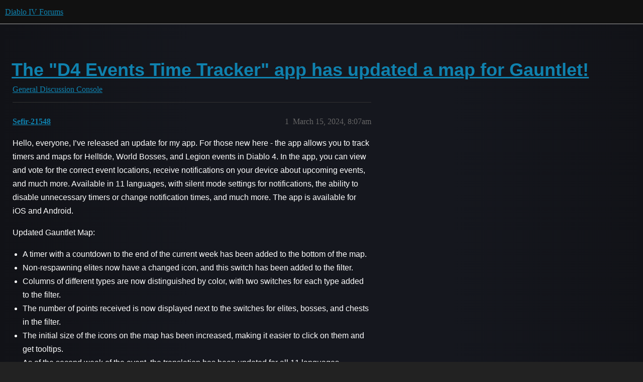

--- FILE ---
content_type: text/html; charset=utf-8
request_url: https://eu.forums.blizzard.com/en/d4/t/the-d4-events-time-tracker-app-has-updated-a-map-for-gauntlet/14881
body_size: 3065
content:
<!DOCTYPE html>
<html lang="en-GB">
  <head>
    <meta charset="utf-8">
    <title>The &quot;D4 Events Time Tracker&quot; app has updated a map for Gauntlet! - General Discussion Console - Diablo IV Forums</title>
    <meta name="description" content="Hello, everyone, I’ve released an update for my app. For those new here - the app allows you to track timers and maps for Helltide, World Bosses, and Legion events in Diablo 4. In the app, you can view and vote for the c&amp;hellip;">
    <meta name="generator" content="Discourse 3.5.3 - https://github.com/discourse/discourse version e4edb82d43772b646b1025881faaa6548ce9c903">
<link rel="icon" type="image/png" href="https://d26y2a9b6q9lyp.cloudfront.net/optimized/1X/14387ea133b34d32f9e6acccddbf92c53ba7f043_2_32x32.png">
<link rel="apple-touch-icon" type="image/png" href="https://d26y2a9b6q9lyp.cloudfront.net/optimized/1X/68ba71bc20c86ca3c2c5e46f5fa0077d929c8c9e_2_180x180.png">
<meta name="theme-color" media="(prefers-color-scheme: light)" content="#111111">
<meta name="theme-color" media="(prefers-color-scheme: dark)" content="#111111">

<meta name="color-scheme" content="light dark">

<meta name="viewport" content="width=device-width, initial-scale=1.0, minimum-scale=1.0, viewport-fit=cover">
<meta name="discourse-base-uri" content="/en/d4">
<link rel="canonical" href="https://eu.forums.blizzard.com/en/d4/t/the-d4-events-time-tracker-app-has-updated-a-map-for-gauntlet/14881" />

<link rel="search" type="application/opensearchdescription+xml" href="https://eu.forums.blizzard.com/en/d4/opensearch.xml" title="Diablo IV Forums Search">

    <link href="https://d24t5dlmkvugzd.cloudfront.net/en/d4/stylesheets/color_definitions_blizzard_4_2_27c459a5338011606bf2d370a949b370491d39c1.css?__ws=eu.forums.blizzard.com" media="(prefers-color-scheme: light)" rel="stylesheet" class="light-scheme" data-scheme-id="4"/><link href="https://d24t5dlmkvugzd.cloudfront.net/en/d4/stylesheets/color_definitions_dark_1_2_015ef5d94d117a3ae2af1e7e954e77e4d607fc31.css?__ws=eu.forums.blizzard.com" media="(prefers-color-scheme: dark)" rel="stylesheet" class="dark-scheme" data-scheme-id="1"/>

<link href="https://d24t5dlmkvugzd.cloudfront.net/en/d4/stylesheets/common_f8b7b26e00d7a423c5a483d49ed84683033b1bb8.css?__ws=eu.forums.blizzard.com" media="all" rel="stylesheet" data-target="common"  />

  <link href="https://d24t5dlmkvugzd.cloudfront.net/en/d4/stylesheets/desktop_f8b7b26e00d7a423c5a483d49ed84683033b1bb8.css?__ws=eu.forums.blizzard.com" media="all" rel="stylesheet" data-target="desktop"  />



    <link href="https://d24t5dlmkvugzd.cloudfront.net/en/d4/stylesheets/checklist_f8b7b26e00d7a423c5a483d49ed84683033b1bb8.css?__ws=eu.forums.blizzard.com" media="all" rel="stylesheet" data-target="checklist"  />
    <link href="https://d24t5dlmkvugzd.cloudfront.net/en/d4/stylesheets/discourse-akismet_f8b7b26e00d7a423c5a483d49ed84683033b1bb8.css?__ws=eu.forums.blizzard.com" media="all" rel="stylesheet" data-target="discourse-akismet"  />
    <link href="https://d24t5dlmkvugzd.cloudfront.net/en/d4/stylesheets/discourse-assign_f8b7b26e00d7a423c5a483d49ed84683033b1bb8.css?__ws=eu.forums.blizzard.com" media="all" rel="stylesheet" data-target="discourse-assign"  />
    <link href="https://d24t5dlmkvugzd.cloudfront.net/en/d4/stylesheets/discourse-characters-required_f8b7b26e00d7a423c5a483d49ed84683033b1bb8.css?__ws=eu.forums.blizzard.com" media="all" rel="stylesheet" data-target="discourse-characters-required"  />
    <link href="https://d24t5dlmkvugzd.cloudfront.net/en/d4/stylesheets/discourse-details_f8b7b26e00d7a423c5a483d49ed84683033b1bb8.css?__ws=eu.forums.blizzard.com" media="all" rel="stylesheet" data-target="discourse-details"  />
    <link href="https://d24t5dlmkvugzd.cloudfront.net/en/d4/stylesheets/discourse-group-tracker_f8b7b26e00d7a423c5a483d49ed84683033b1bb8.css?__ws=eu.forums.blizzard.com" media="all" rel="stylesheet" data-target="discourse-group-tracker"  />
    <link href="https://d24t5dlmkvugzd.cloudfront.net/en/d4/stylesheets/discourse-lazy-videos_f8b7b26e00d7a423c5a483d49ed84683033b1bb8.css?__ws=eu.forums.blizzard.com" media="all" rel="stylesheet" data-target="discourse-lazy-videos"  />
    <link href="https://d24t5dlmkvugzd.cloudfront.net/en/d4/stylesheets/discourse-local-dates_f8b7b26e00d7a423c5a483d49ed84683033b1bb8.css?__ws=eu.forums.blizzard.com" media="all" rel="stylesheet" data-target="discourse-local-dates"  />
    <link href="https://d24t5dlmkvugzd.cloudfront.net/en/d4/stylesheets/discourse-presence_f8b7b26e00d7a423c5a483d49ed84683033b1bb8.css?__ws=eu.forums.blizzard.com" media="all" rel="stylesheet" data-target="discourse-presence"  />
    <link href="https://d24t5dlmkvugzd.cloudfront.net/en/d4/stylesheets/discourse-sift_f8b7b26e00d7a423c5a483d49ed84683033b1bb8.css?__ws=eu.forums.blizzard.com" media="all" rel="stylesheet" data-target="discourse-sift"  />
    <link href="https://d24t5dlmkvugzd.cloudfront.net/en/d4/stylesheets/discourse-solved_f8b7b26e00d7a423c5a483d49ed84683033b1bb8.css?__ws=eu.forums.blizzard.com" media="all" rel="stylesheet" data-target="discourse-solved"  />
    <link href="https://d24t5dlmkvugzd.cloudfront.net/en/d4/stylesheets/discourse-templates_f8b7b26e00d7a423c5a483d49ed84683033b1bb8.css?__ws=eu.forums.blizzard.com" media="all" rel="stylesheet" data-target="discourse-templates"  />
    <link href="https://d24t5dlmkvugzd.cloudfront.net/en/d4/stylesheets/discourse-tooltips_f8b7b26e00d7a423c5a483d49ed84683033b1bb8.css?__ws=eu.forums.blizzard.com" media="all" rel="stylesheet" data-target="discourse-tooltips"  />
    <link href="https://d24t5dlmkvugzd.cloudfront.net/en/d4/stylesheets/discourse-topic-voting_f8b7b26e00d7a423c5a483d49ed84683033b1bb8.css?__ws=eu.forums.blizzard.com" media="all" rel="stylesheet" data-target="discourse-topic-voting"  />
    <link href="https://d24t5dlmkvugzd.cloudfront.net/en/d4/stylesheets/discourse-user-notes_f8b7b26e00d7a423c5a483d49ed84683033b1bb8.css?__ws=eu.forums.blizzard.com" media="all" rel="stylesheet" data-target="discourse-user-notes"  />
    <link href="https://d24t5dlmkvugzd.cloudfront.net/en/d4/stylesheets/footnote_f8b7b26e00d7a423c5a483d49ed84683033b1bb8.css?__ws=eu.forums.blizzard.com" media="all" rel="stylesheet" data-target="footnote"  />
    <link href="https://d24t5dlmkvugzd.cloudfront.net/en/d4/stylesheets/hosted-site_f8b7b26e00d7a423c5a483d49ed84683033b1bb8.css?__ws=eu.forums.blizzard.com" media="all" rel="stylesheet" data-target="hosted-site"  />
    <link href="https://d24t5dlmkvugzd.cloudfront.net/en/d4/stylesheets/poll_f8b7b26e00d7a423c5a483d49ed84683033b1bb8.css?__ws=eu.forums.blizzard.com" media="all" rel="stylesheet" data-target="poll"  />
    <link href="https://d24t5dlmkvugzd.cloudfront.net/en/d4/stylesheets/spoiler-alert_f8b7b26e00d7a423c5a483d49ed84683033b1bb8.css?__ws=eu.forums.blizzard.com" media="all" rel="stylesheet" data-target="spoiler-alert"  />
    <link href="https://d24t5dlmkvugzd.cloudfront.net/en/d4/stylesheets/discourse-topic-voting_desktop_f8b7b26e00d7a423c5a483d49ed84683033b1bb8.css?__ws=eu.forums.blizzard.com" media="all" rel="stylesheet" data-target="discourse-topic-voting_desktop"  />
    <link href="https://d24t5dlmkvugzd.cloudfront.net/en/d4/stylesheets/poll_desktop_f8b7b26e00d7a423c5a483d49ed84683033b1bb8.css?__ws=eu.forums.blizzard.com" media="all" rel="stylesheet" data-target="poll_desktop"  />

  <link href="https://d24t5dlmkvugzd.cloudfront.net/en/d4/stylesheets/common_theme_2_3ea54a630c5995c7c906975fe68a976ef944de2c.css?__ws=eu.forums.blizzard.com" media="all" rel="stylesheet" data-target="common_theme" data-theme-id="2" data-theme-name="blizzard"/>
    <link href="https://d24t5dlmkvugzd.cloudfront.net/en/d4/stylesheets/desktop_theme_2_f4868c89fe9b95b4f40c6b286c817af502a0a89d.css?__ws=eu.forums.blizzard.com" media="all" rel="stylesheet" data-target="desktop_theme" data-theme-id="2" data-theme-name="blizzard"/>

    
    
        <link rel="alternate nofollow" type="application/rss+xml" title="RSS feed of &#39;The &quot;D4 Events Time Tracker&quot; app has updated a map for Gauntlet!&#39;" href="https://eu.forums.blizzard.com/en/d4/t/the-d4-events-time-tracker-app-has-updated-a-map-for-gauntlet/14881.rss" />
    <meta property="og:site_name" content="Diablo IV Forums" />
<meta property="og:type" content="website" />
<meta name="twitter:card" content="summary_large_image" />
<meta name="twitter:image" content="https://d26y2a9b6q9lyp.cloudfront.net/original/1X/68ba71bc20c86ca3c2c5e46f5fa0077d929c8c9e.png" />
<meta property="og:image" content="https://d26y2a9b6q9lyp.cloudfront.net/original/1X/68ba71bc20c86ca3c2c5e46f5fa0077d929c8c9e.png" />
<meta property="og:url" content="https://eu.forums.blizzard.com/en/d4/t/the-d4-events-time-tracker-app-has-updated-a-map-for-gauntlet/14881" />
<meta name="twitter:url" content="https://eu.forums.blizzard.com/en/d4/t/the-d4-events-time-tracker-app-has-updated-a-map-for-gauntlet/14881" />
<meta property="og:title" content="The &quot;D4 Events Time Tracker&quot; app has updated a map for Gauntlet!" />
<meta name="twitter:title" content="The &quot;D4 Events Time Tracker&quot; app has updated a map for Gauntlet!" />
<meta property="og:description" content="Hello, everyone, I’ve released an update for my app. For those new here - the app allows you to track timers and maps for Helltide, World Bosses, and Legion events in Diablo 4. In the app, you can view and vote for the correct event locations, receive notifications on your device about upcoming events, and much more. Available in 11 languages, with silent mode settings for notifications, the ability to disable unnecessary timers or change notification times, and much more. The app is available f..." />
<meta name="twitter:description" content="Hello, everyone, I’ve released an update for my app. For those new here - the app allows you to track timers and maps for Helltide, World Bosses, and Legion events in Diablo 4. In the app, you can view and vote for the correct event locations, receive notifications on your device about upcoming events, and much more. Available in 11 languages, with silent mode settings for notifications, the ability to disable unnecessary timers or change notification times, and much more. The app is available f..." />
<meta property="og:article:section" content="General Discussion Console" />
<meta property="og:article:section:color" content="0088CC" />
<meta property="article:published_time" content="2024-03-15T08:07:11+00:00" />
<meta property="og:ignore_canonical" content="true" />


    
  </head>
  <body class="crawler ">
    
    <header>
  <a href="/en/d4/">Diablo IV Forums</a>
</header>

    <div id="main-outlet" class="wrap" role="main">
        <div id="topic-title">
    <h1>
      <a href="/en/d4/t/the-d4-events-time-tracker-app-has-updated-a-map-for-gauntlet/14881">The &quot;D4 Events Time Tracker&quot; app has updated a map for Gauntlet!</a>
    </h1>

      <div class="topic-category" itemscope itemtype="http://schema.org/BreadcrumbList">
          <span itemprop="itemListElement" itemscope itemtype="http://schema.org/ListItem">
            <a href="/en/d4/c/console-discussion/6" class="badge-wrapper bullet" itemprop="item">
              <span class='badge-category-bg' style='background-color: #0088CC'></span>
              <span class='badge-category clear-badge'>
                <span class='category-name' itemprop='name'>General Discussion Console</span>
              </span>
            </a>
            <meta itemprop="position" content="1" />
          </span>
      </div>

  </div>

  

    <div itemscope itemtype='http://schema.org/DiscussionForumPosting'>
      <meta itemprop='headline' content='The &quot;D4 Events Time Tracker&quot; app has updated a map for Gauntlet!'>
      <link itemprop='url' href='https://eu.forums.blizzard.com/en/d4/t/the-d4-events-time-tracker-app-has-updated-a-map-for-gauntlet/14881'>
      <meta itemprop='datePublished' content='2024-03-15T08:07:11Z'>
        <meta itemprop='articleSection' content='General Discussion Console'>
      <meta itemprop='keywords' content=''>
      <div itemprop='publisher' itemscope itemtype="http://schema.org/Organization">
        <meta itemprop='name' content='Diablo IV Forums'>
          <div itemprop='logo' itemscope itemtype="http://schema.org/ImageObject">
            <meta itemprop='url' content='https://d26y2a9b6q9lyp.cloudfront.net/original/1X/68ba71bc20c86ca3c2c5e46f5fa0077d929c8c9e.png'>
          </div>
      </div>


          <div id='post_1'  class='topic-body crawler-post'>
            <div class='crawler-post-meta'>
              <span class="creator" itemprop="author" itemscope itemtype="http://schema.org/Person">
                <a itemprop="url" rel='nofollow' href='https://eu.forums.blizzard.com/en/d4/u/Sefir-21548'><span itemprop='name'>Sefir-21548</span></a>
                
              </span>

                <link itemprop="mainEntityOfPage" href="https://eu.forums.blizzard.com/en/d4/t/the-d4-events-time-tracker-app-has-updated-a-map-for-gauntlet/14881">


              <span class="crawler-post-infos">
                  <time  datetime='2024-03-15T08:07:11Z' class='post-time'>
                    March 15, 2024,  8:07am
                  </time>
                  <meta itemprop='dateModified' content='2024-03-15T08:07:11Z'>
              <span itemprop='position'>1</span>
              </span>
            </div>
            <div class='post' itemprop='text'>
              <p>Hello, everyone, I’ve released an update for my app. For those new here - the app allows you to track timers and maps for Helltide, World Bosses, and Legion events in Diablo 4. In the app, you can view and vote for the correct event locations, receive notifications on your device about upcoming events, and much more. Available in 11 languages, with silent mode settings for notifications, the ability to disable unnecessary timers or change notification times, and much more. The app is available for iOS and Android.</p>
<p>Updated Gauntlet Map:</p>
<ul>
<li>A timer with a countdown to the end of the current week has been added to the bottom of the map.</li>
<li>Non-respawning elites now have a changed icon, and this switch has been added to the filter.</li>
<li>Columns of different types are now distinguished by color, with two switches for each type added to the filter.</li>
<li>The number of points received is now displayed next to the switches for elites, bosses, and chests in the filter.</li>
<li>The initial size of the icons on the map has been increased, making it easier to click on them and get tooltips.</li>
<li>As of the second week of the event, the translation has been updated for all 11 languages.</li>
</ul>
<p>If you encounter any issues with the new update, please write to me using the feedback form in the settings. I appreciate honest feedback in the app stores.</p>
<p>The app is available for iOS and Android. You can find it in the markets under the name “D4 Events Time Tracker” or get all the information on my website at d4events.sefir.dev</p>
            </div>

            <div itemprop="interactionStatistic" itemscope itemtype="http://schema.org/InteractionCounter">
              <meta itemprop="interactionType" content="http://schema.org/LikeAction"/>
              <meta itemprop="userInteractionCount" content="0" />
              <span class='post-likes'></span>
            </div>

          </div>
    </div>


    




    </div>
    <footer class="container wrap">
  <nav class='crawler-nav'>
    <ul>
      <li itemscope itemtype='http://schema.org/SiteNavigationElement'>
        <span itemprop='name'>
          <a href='/en/d4/' itemprop="url">Home </a>
        </span>
      </li>
      <li itemscope itemtype='http://schema.org/SiteNavigationElement'>
        <span itemprop='name'>
          <a href='/en/d4/categories' itemprop="url">Categories </a>
        </span>
      </li>
      <li itemscope itemtype='http://schema.org/SiteNavigationElement'>
        <span itemprop='name'>
          <a href='/en/d4/guidelines' itemprop="url">Guidelines </a>
        </span>
      </li>
        <li itemscope itemtype='http://schema.org/SiteNavigationElement'>
          <span itemprop='name'>
            <a href='/en/d4/tos' itemprop="url">Terms of Service </a>
          </span>
        </li>
        <li itemscope itemtype='http://schema.org/SiteNavigationElement'>
          <span itemprop='name'>
            <a href='/en/d4/privacy' itemprop="url">Privacy Policy </a>
          </span>
        </li>
    </ul>
  </nav>
  <p class='powered-by-link'>Powered by <a href="https://www.discourse.org">Discourse</a>, best viewed with JavaScript enabled</p>
</footer>

    
    
  </body>
  
</html>


--- FILE ---
content_type: text/css
request_url: https://d24t5dlmkvugzd.cloudfront.net/en/d4/stylesheets/poll_f8b7b26e00d7a423c5a483d49ed84683033b1bb8.css?__ws=eu.forums.blizzard.com
body_size: 2480
content:
div.poll-outer div.poll{margin:1em 0;border:1px solid var(--content-border-color);display:grid;grid-template-areas:"poll" "info" "buttons"}@media(min-width: 40rem){div.poll-outer div.poll{grid-template-columns:1fr 10em;grid-template-areas:"poll info" "buttons buttons"}}div.poll-outer div.poll ul,div.poll-outer div.poll ol{margin:0;padding:0;list-style:none;display:inline-block;width:100%}div.poll-outer div.poll li[data-poll-option-id]{color:var(--primary);padding:.5em 0;word-break:break-word}div.poll-outer div.poll li[data-poll-option-id] button{background-color:rgba(0,0,0,0);border:none;text-align:left;padding-left:23px;text-indent:-23px}div.poll-outer div.poll .ranked-choice-poll-options{display:flex;flex-direction:column;gap:.5em;padding:.5em}div.poll-outer div.poll .ranked-choice-poll-options .ranked-choice-poll-option{display:inline-flex;flex-wrap:wrap;align-items:center;gap:.5em;padding:.5em}div.poll-outer div.poll .tabs{display:none}div.poll-outer div.poll .discourse-poll-ranked_choice-results .tabs.nav-items{display:flex;gap:.5em}div.poll-outer div.poll .discourse-poll-ranked_choice-results .tabs.nav-items .nav-btn{background-color:var(--secondary);border:none;color:var(--primary-medium)}div.poll-outer div.poll .discourse-poll-ranked_choice-results .tabs.nav-items .active .nav-btn{color:var(--primary)}div.poll-outer div.poll .discourse-poll-ranked_choice-results .rank{display:inline-block;min-width:20px}div.poll-outer div.poll .discourse-poll-ranked_choice-results .poll-results-ranked_choice-subtitle-rounds{margin:.25em 0 .67rem}div.poll-outer div.poll img:not([width],.emoji),div.poll-outer div.poll img:not([height],.emoji){width:200px !important;height:200px !important;object-fit:contain}div.poll-outer div.poll .poll-info{box-sizing:border-box;grid-area:info;display:flex;line-height:var(--line-height-medium);color:var(--primary-medium)}@media(max-width: 39.999rem){div.poll-outer div.poll .poll-info{border-top:1px solid var(--content-border-color);flex-direction:row-reverse}div.poll-outer div.poll .poll-info_counts,div.poll-outer div.poll .poll-info_instructions{padding:1em}}@media(min-width: 40rem){div.poll-outer div.poll .poll-info{gap:0 1em;padding:1em;border-left:1px solid var(--content-border-color);flex-direction:column;justify-content:center;align-items:center}}div.poll-outer div.poll .poll-info_counts{display:flex;flex-wrap:wrap;align-items:center;width:100%;gap:.25em 0}@media(min-width: 40rem){div.poll-outer div.poll .poll-info_counts{justify-content:center}}@media(max-width: 39.999rem){div.poll-outer div.poll .poll-info_counts{flex:1 1 auto}}div.poll-outer div.poll .poll-info_counts-count{gap:.25em;line-height:1;white-space:nowrap;text-align:left}div.poll-outer div.poll .poll-info_counts-count .info-label,div.poll-outer div.poll .poll-info_counts-count .info-number{display:inline;margin-right:.25em;text-align:center}@media(max-width: 39.999rem){div.poll-outer div.poll .poll-info_counts-count:not(:last-child){margin-right:.75em}}@media(min-width: 40rem){div.poll-outer div.poll .poll-info_counts-count{display:flex;flex-direction:column;align-items:center}div.poll-outer div.poll .poll-info_counts-count:not(:last-child){margin-bottom:.25em}div.poll-outer div.poll .poll-info_counts-count .info-label,div.poll-outer div.poll .poll-info_counts-count .info-number{margin:0}div.poll-outer div.poll .poll-info_counts-count+.poll-info_counts-count{display:flex;flex-direction:row;flex-wrap:wrap;justify-content:center;min-width:0;gap:0 .33em;margin:.5em}div.poll-outer div.poll .poll-info_counts-count+.poll-info_counts-count .info-number,div.poll-outer div.poll .poll-info_counts-count+.poll-info_counts-count .info-label{font-size:var(--font-up-1);min-width:0;white-space:normal;line-height:var(--line-height-medium)}}@media(min-width: 40rem){div.poll-outer div.poll .poll-info_counts+.poll-info_instructions:not(:empty){margin-top:1.25em}}div.poll-outer div.poll .poll-info_instructions{box-sizing:border-box;display:flex;flex-direction:column;justify-content:center;align-self:start}div.poll-outer div.poll .poll-info_instructions:empty{display:none}@media(min-width: 40rem){div.poll-outer div.poll .poll-info_instructions{padding-top:1.25em}div.poll-outer div.poll .poll-info_instructions:not(:empty){border-top:1px solid var(--content-border-color)}}@media(max-width: 39.999rem){div.poll-outer div.poll .poll-info_instructions{padding-right:1em;height:100%;flex:1 1 auto}div.poll-outer div.poll .poll-info_instructions:not(:empty){border-right:1px solid var(--content-border-color)}}div.poll-outer div.poll .poll-info_instructions li{display:flex;gap:.5em}div.poll-outer div.poll .poll-info_instructions li:not(:last-child){margin-bottom:.5em}@media(min-width: 40rem){div.poll-outer div.poll .poll-info_instructions li:not(:last-child){margin-bottom:1em}div.poll-outer div.poll .poll-info_instructions li:not(:first-child:last-child) .d-icon{width:15%}div.poll-outer div.poll .poll-info_instructions li:not(:first-child:last-child) span{width:85%}div.poll-outer div.poll .poll-info_instructions li:first-child:last-child{display:inline;text-align:center}}div.poll-outer div.poll .poll-info_instructions .d-icon{font-size:var(--font-down-1);margin-top:.2em}div.poll-outer div.poll .poll-info .info-text{margin:.25em 0;display:block}@media(min-width: 40rem){div.poll-outer div.poll .poll-info .info-label{font-size:var(--font-up-2)}div.poll-outer div.poll .poll-info .info-number{font-size:var(--font-up-6)}}div.poll-outer div.poll .poll-container{box-sizing:border-box;grid-area:poll;padding:1em;width:100%;overflow:visible;align-self:center}div.poll-outer div.poll .poll-container li{cursor:pointer;font-size:var(--font-up-1)}div.poll-outer div.poll .poll-container .poll-results-number-rating{font-size:var(--font-up-5)}div.poll-outer div.poll .poll-title{border-bottom:1px solid var(--content-border-color);margin-bottom:.5em;padding-bottom:.5em}div.poll-outer div.poll .poll-buttons{box-sizing:border-box;grid-area:buttons;display:flex;flex-wrap:wrap;gap:.5em;width:100%;padding:1em;border-top:1px solid var(--content-border-color)}div.poll-outer div.poll .poll-buttons button{white-space:nowrap;align-self:start}div.poll-outer div.poll .poll-buttons button .d-button-label{overflow:hidden;white-space:nowrap;text-overflow:ellipsis}@media(max-width: 47.999rem){div.poll-outer div.poll .poll-buttons button{flex:1 1 0}div.poll-outer div.poll .poll-buttons button:first-child:last-child{flex:0 1 auto}div.poll-outer div.poll .poll-buttons button.toggle-results:first-child{flex:0 1 auto;margin-right:auto}}@media(max-width: 39.999rem){div.poll-outer div.poll .poll-buttons button:first-child:last-child,div.poll-outer div.poll .poll-buttons button.cast-votes{flex:1 1 100%}}div.poll-outer div.poll .poll-buttons:empty{display:none}div.poll-outer div.poll .poll-voters:not(:empty){min-height:30px;margin-bottom:.25em}div.poll-outer div.poll .poll-voters:not(:empty) li{display:inline}div.poll-outer div.poll .poll-voters-toggle-expand{margin-top:.25em;width:100%;text-align:center}div.poll-outer div.poll .poll-voters-toggle-expand .spinner{margin-top:.25em}div.poll-outer div.poll .poll-buttons-dropdown,div.poll-outer div.poll .export-results,div.poll-outer div.poll .toggle-status,div.poll-outer div.poll .show-breakdown,div.poll-outer div.poll .show-tally,div.poll-outer div.poll .show-percentage{margin-left:auto}div.poll-outer div.poll .results>li{cursor:default;padding:.25em 0}div.poll-outer div.poll .results>li:last-child{padding-bottom:0}div.poll-outer div.poll .results .option p{margin:0}div.poll-outer div.poll .results .percentage,div.poll-outer div.poll .results .absolute{float:right;color:var(--primary-medium);margin-left:.25em}div.poll-outer div.poll .results .bar-back{background:var(--primary-low)}div.poll-outer div.poll .results .bar{height:.75em;background:var(--primary-medium)}div.poll-outer div.poll .results .chosen .bar{background:var(--tertiary)}div.poll-outer div.poll .pie-chart-legends{justify-content:center;text-align:center;margin-top:.5em}div.poll-outer div.poll .pie-chart-legends .legend{align-items:center;cursor:pointer;display:inline-flex;flex-direction:row;margin-left:1em;font-size:var(--font-down-0)}div.poll-outer div.poll .pie-chart-legends .legend .swatch{margin-right:.5em;display:inline-block;height:16px;width:16px}div.poll-outer div.poll .poll-grouped-pies-controls{display:flex;justify-content:space-between}div.poll-outer div.poll .poll-results-chart{overflow-y:auto;overflow-x:hidden}div.poll-outer[data-poll-type=number] li[data-poll-option-id]{display:inline-block;width:3.25em;margin-right:.25em}.d-editor-preview .poll ul{list-style-type:none;padding:0}.d-editor-preview .poll li[data-poll-option-id]::before{position:relative;vertical-align:baseline;border:2px solid var(--primary);border-radius:50%;display:inline-block;margin-right:.5em;width:12px;height:12px;content:""}.d-editor-preview .poll[data-poll-type=multiple] [data-poll-option-id],.d-editor-preview .poll[data-poll-type=ranked_choice] [data-poll-option-id]{display:flex;align-items:center}.d-editor-preview .poll[data-poll-type=multiple] li[data-poll-option-id]::before{border-radius:3px}.d-editor-preview .poll[data-poll-type=ranked_choice] li[data-poll-option-id]{position:relative}.d-editor-preview .poll[data-poll-type=ranked_choice] li[data-poll-option-id]::before{-webkit-mask-image:url("data:image/svg+xml;charset=utf8,%3Csvg width='0.75em' height='0.75em' xmlns='http://www.w3.org/2000/svg' viewBox='0 0 448 512'%3E%3C!--!Font Awesome Free 6.6.0 by @fontawesome - https://fontawesome.com License - https://fontawesome.com/license/free Copyright 2024 Fonticons, Inc.--%3E%3Cpath d='M201.4 374.6c12.5 12.5 32.8 12.5 45.3 0l160-160c12.5-12.5 12.5-32.8 0-45.3s-32.8-12.5-45.3 0L224 306.7 86.6 169.4c-12.5-12.5-32.8-12.5-45.3 0s-12.5 32.8 0 45.3l160 160z'/%3E%3C/svg%3E");mask-image:url("data:image/svg+xml;charset=utf8,%3Csvg width='0.75em' height='0.75em' xmlns='http://www.w3.org/2000/svg' viewBox='0 0 448 512'%3E%3C!--!Font Awesome Free 6.6.0 by @fontawesome - https://fontawesome.com License - https://fontawesome.com/license/free Copyright 2024 Fonticons, Inc.--%3E%3Cpath d='M201.4 374.6c12.5 12.5 32.8 12.5 45.3 0l160-160c12.5-12.5 12.5-32.8 0-45.3s-32.8-12.5-45.3 0L224 306.7 86.6 169.4c-12.5-12.5-32.8-12.5-45.3 0s-12.5 32.8 0 45.3l160 160z'/%3E%3C/svg%3E");z-index:1;width:.75em;margin-right:.75em;left:.2em;background:var(--primary-high);border-radius:var(--d-button-border-radius);border:none}.d-editor-preview .poll[data-poll-type=ranked_choice] li[data-poll-option-id]::after{content:"";position:absolute;height:1.125em;width:1.125em;background:var(--primary-low);border-radius:var(--d-button-border-radius)}body.crawler .poll .poll-info,body.crawler .poll .poll-button{display:none}.ProseMirror .poll{border:1px solid var(--content-border-color);border-radius:var(--d-border-radius);padding:1rem;margin-bottom:1rem}.ProseMirror .poll ul{list-style-type:none;padding:0}.ProseMirror .poll li p{display:inline}.ProseMirror .poll li::before{position:relative;vertical-align:baseline;border:2px solid var(--primary);border-radius:50%;display:inline-block;margin-right:.5em;width:12px;height:12px;content:""}.ProseMirror .poll[data-poll-type=multiple],.ProseMirror .poll[data-poll-type=ranked_choice]{display:flex;align-items:center}.ProseMirror[data-poll-type=multiple] li::before{border-radius:3px}.ProseMirror[data-poll-type=ranked_choice] li{position:relative}.ProseMirror[data-poll-type=ranked_choice] li::before{-webkit-mask-image:url("data:image/svg+xml;charset=utf8,%3Csvg width='0.75em' height='0.75em' xmlns='http://www.w3.org/2000/svg' viewBox='0 0 448 512'%3E%3C!--!Font Awesome Free 6.6.0 by @fontawesome - https://fontawesome.com License - https://fontawesome.com/license/free Copyright 2024 Fonticons, Inc.--%3E%3Cpath d='M201.4 374.6c12.5 12.5 32.8 12.5 45.3 0l160-160c12.5-12.5 12.5-32.8 0-45.3s-32.8-12.5-45.3 0L224 306.7 86.6 169.4c-12.5-12.5-32.8-12.5-45.3 0s-12.5 32.8 0 45.3l160 160z'/%3E%3C/svg%3E");mask-image:url("data:image/svg+xml;charset=utf8,%3Csvg width='0.75em' height='0.75em' xmlns='http://www.w3.org/2000/svg' viewBox='0 0 448 512'%3E%3C!--!Font Awesome Free 6.6.0 by @fontawesome - https://fontawesome.com License - https://fontawesome.com/license/free Copyright 2024 Fonticons, Inc.--%3E%3Cpath d='M201.4 374.6c12.5 12.5 32.8 12.5 45.3 0l160-160c12.5-12.5 12.5-32.8 0-45.3s-32.8-12.5-45.3 0L224 306.7 86.6 169.4c-12.5-12.5-32.8-12.5-45.3 0s-12.5 32.8 0 45.3l160 160z'/%3E%3C/svg%3E");z-index:1;width:.75em;margin-right:.75em;left:.2em;background:var(--primary-high);border-radius:var(--d-button-border-radius);border:none}.ProseMirror[data-poll-type=ranked_choice] li::after{content:"";position:absolute;height:1.125em;width:1.125em;background:var(--primary-low);border-radius:var(--d-button-border-radius)}.poll-ui-builder-modal .show-advanced{margin-left:auto;margin-right:0}.poll-ui-builder label{font-weight:bold}.poll-ui-builder .input-group{margin-bottom:15px}.poll-ui-builder .input-group input[type=number],.poll-ui-builder .input-group input[type=text],.poll-ui-builder .input-group input[type=time],.poll-ui-builder .input-group .combo-box,.poll-ui-builder .input-group .multi-select,.poll-ui-builder .input-group .select-kit-header,.poll-ui-builder .input-group .date-picker-wrapper{width:100%}.poll-ui-builder .input-group .date-picker-wrapper{margin-right:5px}.poll-ui-builder .input-group:last-child{margin-bottom:0}.poll-ui-builder .poll-public .d-toggle-switch__label{margin-bottom:0}.poll-ui-builder .radio-group{display:inline-block;margin-right:30px}.poll-ui-builder .radio-group input{vertical-align:top}.poll-ui-builder .radio-group label{display:inline-block}.poll-ui-builder .poll-type{padding:0;margin-top:0;border:none}.poll-ui-builder .poll-type .poll-type-value{font-size:var(--font-down-1)}.poll-ui-builder .poll-options{margin-bottom:15px}.poll-ui-builder .poll-options .poll-option-value{align-items:flex-start;display:flex;justify-content:space-between;margin-bottom:0}.poll-ui-builder .poll-options .poll-option-value button{margin-left:.5rem}.poll-ui-builder .poll-options .poll-option-controls{margin-top:10px}.poll-ui-builder .poll-options .tip{display:inline-block;vertical-align:bottom}.poll-ui-builder .tip{display:block;font-size:var(--font-down-1);margin:-0.5em 0 .5em}.poll-ui-builder .d-editor-preview{width:100%}.poll-breakdown.modal .modal-tabs{justify-content:flex-end}.poll-breakdown-sidebar{background:var(--primary-very-low);box-sizing:border-box;padding:1rem}.poll-breakdown-title{font-weight:600;margin:0;text-align:center}.poll-breakdown-total-votes{font-size:1.2rem;font-weight:600;margin-top:.5rem;text-align:center}.poll-breakdown-options{display:grid;list-style:none;margin:1.5rem 0 0 0}.poll-breakdown-option{align-items:center;border-radius:5px;column-gap:.66rem;cursor:default;display:grid;grid-template-columns:2.5rem 1fr;row-gap:.1rem;justify-content:start;padding:.5rem 1rem}.poll-breakdown-option-color{align-self:end;border:1px solid rgba(0,0,0,.15);grid-column:1;height:.6rem;justify-self:center;width:1.2rem}.poll-breakdown-option-count{align-self:start;font-size:.9rem;grid-column:1;justify-self:center}.poll-breakdown-option-text{grid-column:2;grid-row:1/3}.poll-breakdown-body{box-sizing:border-box;padding:1rem 2rem}.poll-breakdown-body-header{align-items:center;border-bottom:1px solid var(--content-border-color);display:flex;flex:0 0 auto;padding-bottom:.5rem}.poll-breakdown-body-header-label{font-size:1.2rem;font-weight:600;margin:0}.poll-breakdown-dropdown{margin-left:1rem}.poll-breakdown-charts{display:grid;grid-template-columns:repeat(auto-fit, minmax(33.3%, 0.33fr))}.poll-breakdown-chart-container{display:flex;flex-direction:column;justify-content:flex-end;margin-top:1rem;position:relative}.poll-breakdown-chart-label{display:block;text-align:center}
/*# sourceMappingURL=poll_f8b7b26e00d7a423c5a483d49ed84683033b1bb8.css.map?__ws=eu.forums.blizzard.com */


--- FILE ---
content_type: text/css
request_url: https://d24t5dlmkvugzd.cloudfront.net/en/d4/stylesheets/desktop_theme_2_f4868c89fe9b95b4f40c6b286c817af502a0a89d.css?__ws=eu.forums.blizzard.com
body_size: 2101
content:
#navigation-bar.nav-pills,.admin-main-nav .nav-pills{position:relative;font-size:1em;font-weight:400;background-color:hsla(0,0%,100%,.05);height:44px;border-bottom:solid 1px hsla(0,0%,100%,.15);margin-bottom:0;height:auto;background-color:rgba(0,0,0,0)}#navigation-bar.nav-pills>li>a,.admin-main-nav .nav-pills>li>a{font-weight:400;text-decoration:none;line-height:inherit;text-transform:uppercase;padding:7px 1em;color:hsla(0,0%,100%,.5)}#navigation-bar.nav-pills>li>a:hover,.admin-main-nav .nav-pills>li>a:hover{background-color:rgba(0,0,0,0)}#navigation-bar.nav-pills>li>a.active,#navigation-bar.nav-pills>li>a:hover,.admin-main-nav .nav-pills>li>a.active,.admin-main-nav .nav-pills>li>a:hover{color:#fff}#navigation-bar.nav-pills>li>a:hover:after,.admin-main-nav .nav-pills>li>a:hover:after{content:"";position:absolute;left:0;bottom:0;right:0;height:var(--d-nav-underline-height);background:hsla(0,0%,100%,.5)}#navigation-bar.nav-pills>li>a.active:after,.admin-main-nav .nav-pills>li>a.active:after{content:"";background:#00aeff;background:#ff6f0b}.new-user-wrapper .user-navigation .nav-pills li a:hover,.new-user-wrapper .user-navigation .nav-pills li a.active{background:none;color:var(--primary)}.new-user-wrapper .user-navigation .nav-pills li a:focus{color:unset}.new-user-wrapper .user-navigation .nav-pills li a{padding:calc(.75em + var(--user-navigation__border-width)) .5em .75em}@media screen and (max-width: 64rem){.topic-list-header .views{display:none}}@media screen and (max-width: calc(64rem + 17em)){.has-sidebar-page .topic-list-header .views{display:none}}.topic-list-item:hover{background-color:rgba(221,221,221,.1)}.topic-list-item .main-link{width:100%;max-width:0;padding-top:1.02em;padding-bottom:1.02em}.topic-list-item .creator{display:table-cell;align-content:center}.more-topics__container .more-topics__list .topic-list-body .topic-list-item:first-child td{padding-top:1.02em}.more-topics__container .more-topics__list .topic-list-header::after{display:none}.edit-title .d-editor-preview-wrapper{margin-top:-50px}#main-outlet{padding-top:56px}.blizzard-homepage #main-outlet{padding-top:0px}.blizzard .d-header-icons .icon img.avatar{width:32px;height:32px}.discourse-no-touch .d-header-icons .icon:hover,.discourse-no-touch .d-header-icons .icon:focus{border-top:none;border-left:none;border-right:none}.modal.history-modal .modal-header{height:auto}.modal.history-modal #revision-controls .btn[disabled]{background-color:inherit}.category-navigation .category-breadcrumb,.navigation-container .category-breadcrumb{flex:1 0 auto;order:1}.category-navigation .navigation-controls,.navigation-container .navigation-controls{order:2;margin:10px 0;height:3em}.category-navigation .edit-category,.navigation-container .edit-category{margin-bottom:0;padding:0 .75em;margin-right:.5em;align-self:center}.category-navigation .category-notifications-button,.navigation-container .category-notifications-button{align-self:center}.category-navigation .category-notifications-button .btn,.navigation-container .category-notifications-button .btn{margin:0}.category-navigation .categories-admin-dropdown .btn,.navigation-container .categories-admin-dropdown .btn{height:100%;display:flex;align-items:center;justify-content:center;margin:0}.category-navigation #create-topic,.navigation-container #create-topic{font-size:var(--font-up-1)}.category-navigation .nav-pills,.navigation-container .nav-pills{width:100%;order:3;margin-bottom:0;margin-top:15.4px}.navigation-container{margin-top:30px}.group .user-content-wrapper .user-secondary-navigation .nav-stacked a.active{color:var(--primary);font-weight:bold;background:var(--primary-very-low)}.topic-post{border-left:none;border-bottom:solid 1px hsla(0,0%,100%,.15)}.topic-post .user-title{font-size:var(--font-down-2);display:block;padding:0}.topic-post .row{display:flex}.topic-post .topic-avatar{padding-top:40px}@media all and (max-width: 450px){.topic-post .topic-avatar{flex-shrink:0;border-top:none}}.topic-post .topic-body{flex:1 1;padding-top:40px;padding-bottom:40px;padding-right:8px;color:hsla(0,0%,100%,.8);border-top:none;z-index:auto;width:100vw;min-width:0;max-width:100%;word-break:break-word}.topic-post .topic-body pre,.topic-post .topic-body code{white-space:pre-wrap}.topic-post .topic-body .post-count{word-break:initial}.topic-post .topic-body.highlighted{animation:none}.topic-post .topic-meta-data{align-items:flex-start;padding-right:0}.topic-post .topic-meta-data .post-infos{gap:10px}.topic-post .topic-meta-data .post-infos .b-post-statuses:not(:has(>*)){display:none}.topic-post .topic-meta-data .next-tracked-post{position:absolute;top:4.2em;right:1.5em}.topic-post .topic-meta-data .names{flex-wrap:wrap;align-items:flex-start}.topic-post .topic-meta-data .names .user-title{order:4;width:100%}.topic-post .topic-meta-data .names .full-name,.topic-post .topic-meta-data .names .username{display:flex;align-items:center;font-weight:bold;font-size:var(--font-up-1)}.topic-post .topic-meta-data .names .full-name.second,.topic-post .topic-meta-data .names .username.second{display:none}.topic-post .topic-meta-data .names span{max-width:unset}.topic-post .post-info{line-height:normal;font-size:var(--font-down-1)}.topic-post .post-info .post-date{color:hsla(0,0%,100%,.5);transition:color 200ms}.topic-post .post-info .post-date:hover{color:#fff;background:none}.topic-post .post-info .post-date:active{color:hsla(0,0%,100%,.3)}.topic-post .post-info.arrow{color:hsla(0,0%,100%,.5);transition:color 200ms;padding:.3em .5em}.topic-post .post-info.arrow:hover{color:#fff;background:none}.topic-post .post-info.arrow:active{color:hsla(0,0%,100%,.3)}.topic-post .reply-to-tab{display:flex;align-items:center;margin-right:1em;font-size:var(--font-down-1)}.topic-post .reply-to-tab .avatar{margin:0 .4em;height:14px;width:14px}.topic-post .read-state{position:static;color:#00aeff}.topic-post .embedded-posts.top{margin-left:90px;margin-top:1em;padding:0 11px}.topic-post .embedded-posts .reply .post-link-arrow{margin-left:auto}.topic-post .embedded-posts .reply .topic-avatar{display:none}.topic-post .embedded-posts .reply .topic-body{background-color:rgba(0,0,0,.3);border:solid 1px hsla(0,0%,100%,.15);padding:1em}.topic-post .embedded-posts .reply .cooked{margin-top:.5em}.topic-post article.boxed .select-posts button{display:inline-flex;align-items:center;transition:color 200ms,fill 200ms,background-color 200ms,border-color 200ms;font-family:var(--heading-font-family);font-size:1em;font-weight:400;line-height:normal;white-space:nowrap;outline:none;background-color:#006fb2;border:solid 1px #00aeff;color:#fff}.topic-post article.boxed .select-posts button:disabled{cursor:default;opacity:1}.topic-post article.boxed .select-posts button:disabled:hover{color:inherit}.topic-post article.boxed .select-posts button .svg-icon{opacity:1;transition:opacity 200ms;position:relative}.topic-post article.boxed .select-posts button .svg-icon+.d-label,.topic-post article.boxed .select-posts button .svg-icon+.d-button-label{margin-left:.28em;transition:color 200ms,fill 200ms,background-color 200ms,border-color 200ms}.topic-post article.boxed .select-posts button[href]{color:#fff}.topic-post article.boxed .select-posts button .svg-icon+.d-label,.topic-post article.boxed .select-posts button .svg-icon+.d-button-label,.topic-post article.boxed .select-posts button .d-icon+.d-label,.topic-post article.boxed .select-posts button .d-icon+.d-button-label{color:#fff}.topic-post article.boxed .select-posts button:not(.diversity-scale):hover,.topic-post article.boxed .select-posts button:not(.diversity-scale).btn-hover{background-color:#007bc6;border:solid 1px #79d4ff;color:#fff}.topic-post article.boxed .select-posts button[href] .d-icon{fill:#fff}.topic-post article.boxed .select-posts button:active,.topic-post article.boxed .select-posts button.btn-active{background-color:#00629e;border:solid 1px #007bc6;background-image:none}.topic-post article.boxed .select-posts button:active[href],.topic-post article.boxed .select-posts button.btn-active[href]{color:hsla(0,0%,100%,.8)}.topic-post article.boxed .select-posts button:active .svg-icon+.d-label,.topic-post article.boxed .select-posts button:active .svg-icon+.d-button-label,.topic-post article.boxed .select-posts button:active .d-icon+.d-label,.topic-post article.boxed .select-posts button:active .d-icon+.d-button-label,.topic-post article.boxed .select-posts button.btn-active .svg-icon+.d-label,.topic-post article.boxed .select-posts button.btn-active .svg-icon+.d-button-label,.topic-post article.boxed .select-posts button.btn-active .d-icon+.d-label,.topic-post article.boxed .select-posts button.btn-active .d-icon+.d-button-label{color:hsla(0,0%,100%,.8)}.topic-post article.boxed .select-posts button:disabled,.topic-post article.boxed .select-posts button:disabled:hover{background-color:rgba(0,111,178,.5);border:solid 1px rgba(0,174,255,.5)}.topic-post.selected article.boxed .select-posts button.select-post{background-color:#00629e;border-color:#007bc6;color:#fff}@media all and (min-width: 925px){.topic-post{margin-right:50px}}.post-menu-area{margin-bottom:0px;margin-top:2em}.post-menu-area .widget-button.reply.create:hover .d-icon,.post-menu-area .widget-button.reply.create:hover .d-button-label{color:#91e4ff}.post-menu-area .widget-button.reply.create .d-icon,.post-menu-area .widget-button.reply.create .d-button-label{color:#00aeff;transition:color 200ms}.post-menu-area .widget-button.reply.create .d-icon:hover,.post-menu-area .widget-button.reply.create .d-button-label:hover{color:#91e4ff}.post-menu-area .post-controls .actions button{padding:8px 10px}.topic-map ul{padding-bottom:0px}.embedded-posts.bottom{margin-top:1em}.embedded-posts.bottom .row{padding-bottom:0em}.embedded-posts.bottom .row::before{display:none}.embedded-posts .row{border:none}.embedded-posts .collapse-down,.embedded-posts .collapse-up{display:none}.time-gap+.topic-post .embedded-posts.top{border:none}nav.post-controls .show-replies[aria-expanded=true]{box-shadow:unset}#topic-title{padding-top:60px;margin-bottom:6.4px}.character-selector-modal .modal-inner-container{max-width:1300px}.character-selector{width:1300px}.blz-second-factor-form{display:none !important}.selectable-alias button.btn.select-alias-btn{background:rgba(0,0,0,0);border-color:rgba(0,0,0,0)}.selectable-alias button.btn.select-alias-btn:hover,.selectable-alias button.btn.select-alias-btn:focus,.selectable-alias button.btn.select-alias-btn:active{background:none;outline:none}.selectable-alias button.btn.select-alias-btn.selected-alias{background-color:rgba(0,0,0,.2);outline:hsla(0,0%,100%,.3) solid 1px}.selectable-alias button.btn.select-alias-btn .selectable-character{display:flex;gap:20px}.selectable-alias button.btn.select-alias-btn .selectable-character .character-achievement-points,.selectable-alias button.btn.select-alias-btn .selectable-character .user-post-count{display:none}.user-main .about .details .primary .bio .suspended,.user-main .about .details .primary .bio .silenced{display:none}
/*# sourceMappingURL=desktop_theme_2_f4868c89fe9b95b4f40c6b286c817af502a0a89d.css.map?__ws=eu.forums.blizzard.com */
